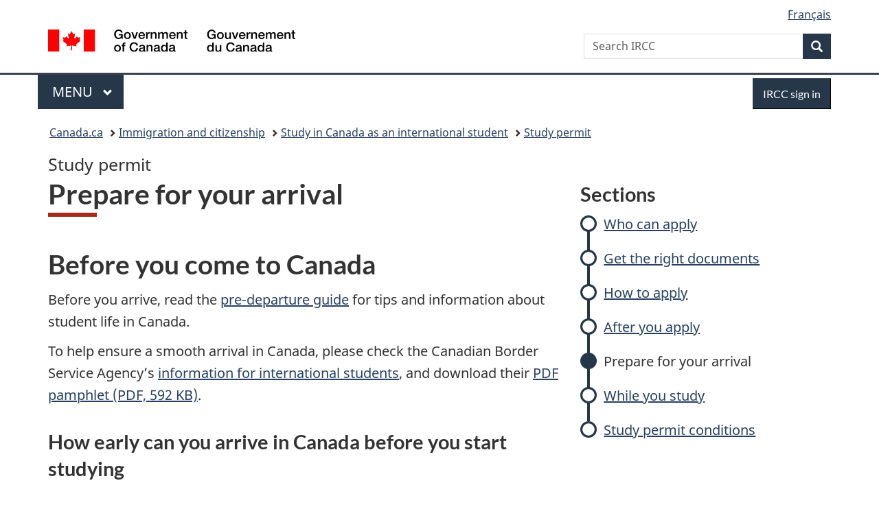

--- FILE ---
content_type: text/html;charset=utf-8
request_url: https://www.canada.ca/en/immigration-refugees-citizenship/services/study-canada/study-permit/prepare-arrival.html
body_size: 9695
content:
<!doctype html>


<html class="no-js" dir="ltr" lang="en" xmlns="http://www.w3.org/1999/xhtml">

<head prefix="og: http://ogp.me/ns#">
    
<meta http-equiv="X-UA-Compatible" content="IE=edge"/>
<meta charset="utf-8"/>
<title>Study permit: Prepare for arrival - Canada.ca</title>
<meta content="width=device-width,initial-scale=1" name="viewport"/>


	<link rel="schema.dcterms" href="http://purl.org/dc/terms/"/>
	<link rel="canonical" href="https://www.canada.ca/en/immigration-refugees-citizenship/services/study-canada/study-permit/prepare-arrival.html"/>
    <link rel="alternate" hreflang="en" href="https://www.canada.ca/en/immigration-refugees-citizenship/services/study-canada/study-permit/prepare-arrival.html"/>
	
        <link rel="alternate" hreflang="fr" href="https://www.canada.ca/fr/immigration-refugies-citoyennete/services/etudier-canada/permis-etudes/preparer-arrivee.html"/>
	
	
		<meta name="description" content="Find out what documents you need when you come to Canada, permit terms and conditions, how to leave and come back to Canada, information about health insurance"/>
	
	
		<meta name="keywords" content="Foreign students; Study permit; Applications; Educational institutions"/>
	
	
		<meta name="author" content="Immigration, Refugees and Citizenship Canada"/>
	
	
		<meta name="dcterms.title" content="Study permit: Prepare for arrival"/>
	
	
		<meta name="dcterms.description" content="Find out what documents you need when you come to Canada, permit terms and conditions, how to leave and come back to Canada, information about health insurance"/>
	
	
		<meta name="dcterms.creator" content="Immigration, Refugees and Citizenship Canada"/>
	
	
	
		<meta name="dcterms.language" title="ISO639-2/T" content="eng"/>
	
	
	
		<meta name="dcterms.issued" title="W3CDTF" content="2024-01-23"/>
	
	
		<meta name="dcterms.modified" title="W3CDTF" content="2025-08-26"/>
	
	
		<meta name="dcterms.audience" content="general public"/>
	
	
		<meta name="dcterms.spatial" content="Canada"/>
	
	
		<meta name="dcterms.type" content="service initiation"/>
	
	
	
	
	
		<meta name="dcterms.identifier" content="Immigration _Refugees_and_Citizenship_Canada"/>
	
	
	
	    <meta name="twitter:card" content="summary_large_image"/>
        <meta name="twitter:title" content="Study permit: Prepare for arrival"/>
        <meta name="twitter:image" content="https://www.canada.ca/content/dam/ircc/images/twittercard/IRCC_Intl%20Students_230613_B_EN-8.jpg"/>
        
        	<meta name="twitter:image:alt" content="Study permit: Prepare for arrival"/>
        
		
			<meta name="twitter:description" content="Find out what documents you need when you come to Canada, permit terms and conditions, how to leave and come back to Canada, information about health insurance"/>
		
        <meta property="og:title" content="Study permit: Prepare for arrival"/>
        <meta property="og:type" content="website"/>         
        <meta property="og:url" content="https://www.canada.ca/en/immigration-refugees-citizenship/services/study-canada/study-permit/prepare-arrival.html"/>
        <meta property="og:image" content="https://www.canada.ca/content/dam/ircc/images/twittercard/IRCC_Intl%20Students_230613_B_EN-8.jpg"/>
        
        	<meta property="og:image:alt" content="Study permit: Prepare for arrival"/>
        
        
			<meta property="og:description" content="Find out what documents you need when you come to Canada, permit terms and conditions, how to leave and come back to Canada, information about health insurance"/>
		
    
        



	<meta prefix="fb: https://www.facebook.com/2008/fbml" property="fb:pages" content="378967748836213, 160339344047502, 184605778338568, 237796269600506, 10860597051, 14498271095, 209857686718, 160504807323251, 111156792247197, 113429762015861, 502566449790031, 312292485564363, 1471831713076413, 22724568071, 17294463927, 1442463402719857, 247990812241506, 730097607131117, 1142481292546228, 1765602380419601, 131514060764735, 307780276294187, 427238637642566, 525934210910141, 1016214671785090, 192657607776229, 586856208161152, 1146080748799944, 408143085978521, 490290084411688, 163828286987751, 565688503775086, 460123390028, 318424514044, 632493333805962, 370233926766473, 173004244677, 1562729973959056, 362400293941960, 769857139754987, 167891083224996, 466882737009651, 126404198009505, 135409166525475, 664638680273646, 169011506491295, 217171551640146, 182842831756930, 1464645710444681, 218822426028, 218740415905, 123326971154939, 125058490980757, 1062292210514762, 1768389106741505, 310939332270090, 285960408117397, 985916134909087, 655533774808209, 1522633664630497, 686814348097821, 230798677012118, 320520588000085, 103201203106202, 273375356172196, 61263506236, 353102841161, 1061339807224729, 1090791104267764, 395867780593657, 1597876400459657, 388427768185631, 937815283021844, 207409132619743, 1952090675003143, 206529629372368, 218566908564369, 175257766291975, 118472908172897, 767088219985590, 478573952173735, 465264530180856, 317418191615817, 428040827230778, 222493134493922, 196833853688656, 194633827256676, 252002641498535, 398018420213195, 265626156847421, 202442683196210, 384350631577399, 385499078129720, 178433945604162, 398240836869162, 326182960762584, 354672164565195, 375081249171867, 333050716732105, 118996871563050, 240349086055056, 119579301504003, 185184131584797, 333647780005544, 306255172770146, 369589566399283, 117461228379000, 349774478396157, 201995959908210, 307017162692056, 145928592172074, 122656527842056">


	<script type="application/ld+json">
		{"@context":"http://schema.org","@id":"#wb-main","@type":"HowTo","publisher":{"@type":"GovernmentOrganization","@id":"#wb-publisher","name":"Government of Canada","url":"https://www.canada.ca/en.html"},"name":"Study permit","step":[{"@type":"HowToStep","name":"About the process","url":"https://www.canada.ca/en/immigration-refugees-citizenship/services/study-canada/study-permit.html","Position":1,"text":"Find out what a study permit is, why you need one and how to get one faster. "},{"@type":"HowToStep","name":"Who can apply","url":"https://www.canada.ca/en/immigration-refugees-citizenship/services/study-canada/study-permit/eligibility.html","position":2,"text":"Who’s eligible to study in Canada and what your responsibilities will be as an international student. "},{"@type":"HowToStep","name":"Get the right documents","url":"https://www.canada.ca/en/immigration-refugees-citizenship/services/study-canada/study-permit/get-documents.html","position":3,"text":"Which documents you need to apply and how much money you need to prove you have to study in Canada. "},{"@type":"HowToStep","name":"How to apply","url":"https://www.canada.ca/en/immigration-refugees-citizenship/services/study-canada/study-permit/apply.html","position":4,"text":"Follow the steps to apply for a study permit."},{"@type":"HowToStep","name":"After you apply","url":"https://www.canada.ca/en/immigration-refugees-citizenship/services/study-canada/study-permit/after-apply-next-steps.html","position":5,"text":"What to expect after you submit your study permit application."},{"@type":"HowToStep","name":"Prepare for arrival","url":"https://www.canada.ca/en/immigration-refugees-citizenship/services/study-canada/study-permit/prepare-arrival.html","position":6,"text":"Make sure you have what you need to travel to Canada and learn what happens after you arrive. "},{"@type":"HowToStep","name":"While you study","url":"https://www.canada.ca/en/immigration-refugees-citizenship/services/study-canada/study-permit/while-you-study.html","position":7,"text":"How to update your profile information in your online account, how to change the conditions of your study permit and how long your study permit is valid."}]}
	</script>


    


	<script src="//assets.adobedtm.com/be5dfd287373/abb618326704/launch-3eac5e076135.min.js"></script>










<link rel="stylesheet" href="https://use.fontawesome.com/releases/v5.15.4/css/all.css" integrity="sha256-mUZM63G8m73Mcidfrv5E+Y61y7a12O5mW4ezU3bxqW4=" crossorigin="anonymous"/>
<script blocking="render" src="/etc/designs/canada/wet-boew/js/gcdsloader.min.js"></script>
<link rel="stylesheet" href="/etc/designs/canada/wet-boew/css/theme.min.css"/>
<link href="/etc/designs/canada/wet-boew/assets/favicon.ico" rel="icon" type="image/x-icon"/>
<noscript><link rel="stylesheet" href="/etc/designs/canada/wet-boew/css/noscript.min.css"/></noscript>







                              <script>!function(a){var e="https://s.go-mpulse.net/boomerang/",t="addEventListener";if("False"=="True")a.BOOMR_config=a.BOOMR_config||{},a.BOOMR_config.PageParams=a.BOOMR_config.PageParams||{},a.BOOMR_config.PageParams.pci=!0,e="https://s2.go-mpulse.net/boomerang/";if(window.BOOMR_API_key="KBFUZ-C9D7G-RB8SX-GRGEN-HGMC9",function(){function n(e){a.BOOMR_onload=e&&e.timeStamp||(new Date).getTime()}if(!a.BOOMR||!a.BOOMR.version&&!a.BOOMR.snippetExecuted){a.BOOMR=a.BOOMR||{},a.BOOMR.snippetExecuted=!0;var i,_,o,r=document.createElement("iframe");if(a[t])a[t]("load",n,!1);else if(a.attachEvent)a.attachEvent("onload",n);r.src="javascript:void(0)",r.title="",r.role="presentation",(r.frameElement||r).style.cssText="width:0;height:0;border:0;display:none;",o=document.getElementsByTagName("script")[0],o.parentNode.insertBefore(r,o);try{_=r.contentWindow.document}catch(O){i=document.domain,r.src="javascript:var d=document.open();d.domain='"+i+"';void(0);",_=r.contentWindow.document}_.open()._l=function(){var a=this.createElement("script");if(i)this.domain=i;a.id="boomr-if-as",a.src=e+"KBFUZ-C9D7G-RB8SX-GRGEN-HGMC9",BOOMR_lstart=(new Date).getTime(),this.body.appendChild(a)},_.write("<bo"+'dy onload="document._l();">'),_.close()}}(),"".length>0)if(a&&"performance"in a&&a.performance&&"function"==typeof a.performance.setResourceTimingBufferSize)a.performance.setResourceTimingBufferSize();!function(){if(BOOMR=a.BOOMR||{},BOOMR.plugins=BOOMR.plugins||{},!BOOMR.plugins.AK){var e=""=="true"?1:0,t="",n="amh6wtqx3iai22kujj5a-f-e41e46fb8-clientnsv4-s.akamaihd.net",i="false"=="true"?2:1,_={"ak.v":"39","ak.cp":"653406","ak.ai":parseInt("231651",10),"ak.ol":"0","ak.cr":11,"ak.ipv":4,"ak.proto":"h2","ak.rid":"2d03662b","ak.r":47394,"ak.a2":e,"ak.m":"dscb","ak.n":"essl","ak.bpcip":"3.15.235.0","ak.cport":55978,"ak.gh":"23.33.84.202","ak.quicv":"","ak.tlsv":"tls1.3","ak.0rtt":"","ak.0rtt.ed":"","ak.csrc":"-","ak.acc":"","ak.t":"1767131770","ak.ak":"hOBiQwZUYzCg5VSAfCLimQ==b/iBKaFvRTNjfQ6W9SU+l17v6P0LyJyxADHUDKmLrpPDzXZYxqnZ3gClJjpXX4YydF4Wx3K5IuAdvvdaS+GlEmt4t/XtC5h37/8hP6fyzzhRDd2TmGSv2GxbmIlA1jwWiTcsrK4spcE5jFd1yb3RvIqQghxIdHT/xDD/3tozscgJLEa1eikxpGyVbnmfpdG1udGqLBrTcEr1KZDQ+ZMIyTOlHXPy1jt8MB4QeC3J3jJndvj2Xx1QPhFEQD+WqQRF/oz1R0OT6obGE+rkHBP77+LaATuFy6wDYq2L0hU4fO1rDZg25W3ruHHIcTKDo0CPagQU93LA2F+GkEJJ6ZDnfaNiHKxqsnCkE6KYSVoQ6ypzsKl6VpQ8HnhIUwVaj3I3Smpy0BOw0lv+y1JAqiQPwzk8oSvRo4MK4MKDJqqUVnA=","ak.pv":"817","ak.dpoabenc":"","ak.tf":i};if(""!==t)_["ak.ruds"]=t;var o={i:!1,av:function(e){var t="http.initiator";if(e&&(!e[t]||"spa_hard"===e[t]))_["ak.feo"]=void 0!==a.aFeoApplied?1:0,BOOMR.addVar(_)},rv:function(){var a=["ak.bpcip","ak.cport","ak.cr","ak.csrc","ak.gh","ak.ipv","ak.m","ak.n","ak.ol","ak.proto","ak.quicv","ak.tlsv","ak.0rtt","ak.0rtt.ed","ak.r","ak.acc","ak.t","ak.tf"];BOOMR.removeVar(a)}};BOOMR.plugins.AK={akVars:_,akDNSPreFetchDomain:n,init:function(){if(!o.i){var a=BOOMR.subscribe;a("before_beacon",o.av,null,null),a("onbeacon",o.rv,null,null),o.i=!0}return this},is_complete:function(){return!0}}}}()}(window);</script></head>

<body vocab="http://schema.org/" typeof="WebPage" resource="#wb-webpage" class="">

    




    
        
        
        <div class="newpar new section">

</div>

    
        
        
        <div class="par iparys_inherited">

    
    
    
    
        
        
        <div class="global-header"><nav><ul id="wb-tphp">
	<li class="wb-slc"><a class="wb-sl" href="#wb-cont">Skip to main content</a></li>
	<li class="wb-slc"><a class="wb-sl" href="#wb-info">Skip to &#34;About government&#34;</a></li>
	
</ul></nav>

<header>
	<div id="wb-bnr" class="container">
		<div class="row">
			
			<section id="wb-lng" class="col-xs-3 col-sm-12 pull-right text-right">
    <h2 class="wb-inv">Language selection</h2>
    <div class="row">
        <div class="col-md-12">
            <ul class="list-inline mrgn-bttm-0">
                <li>
                    <a lang="fr" href="/fr/immigration-refugies-citoyennete/services/etudier-canada/permis-etudes/preparer-arrivee.html">
                        
                            <span class="hidden-xs" translate="no">Fran&ccedil;ais</span>
                            <abbr title="Fran&ccedil;ais" class="visible-xs h3 mrgn-tp-sm mrgn-bttm-0 text-uppercase" translate="no">fr</abbr>
                        
                        
                    </a>
                </li>
                
                
            </ul>
        </div>
    </div>
</section>
				<div class="brand col-xs-9 col-sm-5 col-md-4" property="publisher" resource="#wb-publisher" typeof="GovernmentOrganization">
					
                    
					
						
						<a href="/en.html" property="url">
							<img src="/etc/designs/canada/wet-boew/assets/sig-blk-en.svg" alt="Government of Canada" property="logo"/>
							<span class="wb-inv"> /
								
								<span lang="fr">Gouvernement du Canada</span>
							</span>
						</a>
					
					<meta property="name" content="Government of Canada"/>
					<meta property="areaServed" typeof="Country" content="Canada"/>
					<link property="logo" href="/etc/designs/canada/wet-boew/assets/wmms-blk.svg"/>
				</div>
				<section id="wb-srch" class="col-lg-offset-4 col-md-offset-4 col-sm-offset-2 col-xs-12 col-sm-5 col-md-4">
					<h2>Search</h2>
					
<form action="/en/services/immigration-citizenship/search.html" method="get" name="cse-search-box" role="search">
	<div class="form-group wb-srch-qry">
		    
		
		    <label for="wb-srch-q" class="wb-inv">Search IRCC</label>
			<input id="wb-srch-q" list="wb-srch-q-ac" class="wb-srch-q form-control" name="q" type="search" value="" size="34" maxlength="170" placeholder="Search IRCC"/>
		

		<datalist id="wb-srch-q-ac">
		</datalist>
	</div>
	<div class="form-group submit">
	<button type="submit" id="wb-srch-sub" class="btn btn-primary btn-small" name="wb-srch-sub"><span class="glyphicon-search glyphicon"></span><span class="wb-inv">Search</span></button>
	</div>
</form>

				</section>
		</div>
	</div>
	<hr/>
	
	<div class="container"><div class="row">
		
        <div class="col-md-8">
        <nav class="gcweb-menu" typeof="SiteNavigationElement">
		<h2 class="wb-inv">Menu</h2>
		<button type="button" aria-haspopup="true" aria-expanded="false"><span class="wb-inv">Main </span>Menu <span class="expicon glyphicon glyphicon-chevron-down"></span></button>
<ul role="menu" aria-orientation="vertical" data-ajax-replace="/content/dam/canada/sitemenu/sitemenu-v2-en.html">
	<li role="presentation"><a role="menuitem" tabindex="-1" href="https://www.canada.ca/en/services/jobs.html">Jobs and the workplace</a></li>
	<li role="presentation"><a role="menuitem" tabindex="-1" href="https://www.canada.ca/en/services/immigration-citizenship.html">Immigration and citizenship</a></li>
	<li role="presentation"><a role="menuitem" tabindex="-1" href="https://travel.gc.ca/">Travel and tourism</a></li>
	<li role="presentation"><a role="menuitem" tabindex="-1" href="https://www.canada.ca/en/services/business.html">Business and industry</a></li>
	<li role="presentation"><a role="menuitem" tabindex="-1" href="https://www.canada.ca/en/services/benefits.html">Benefits</a></li>
	<li role="presentation"><a role="menuitem" tabindex="-1" href="https://www.canada.ca/en/services/health.html">Health</a></li>
	<li role="presentation"><a role="menuitem" tabindex="-1" href="https://www.canada.ca/en/services/taxes.html">Taxes</a></li>
	<li role="presentation"><a role="menuitem" tabindex="-1" href="https://www.canada.ca/en/services/environment.html">Environment and natural resources</a></li>
	<li role="presentation"><a role="menuitem" tabindex="-1" href="https://www.canada.ca/en/services/defence.html">National security and defence</a></li>
	<li role="presentation"><a role="menuitem" tabindex="-1" href="https://www.canada.ca/en/services/culture.html">Culture, history and sport</a></li>
	<li role="presentation"><a role="menuitem" tabindex="-1" href="https://www.canada.ca/en/services/policing.html">Policing, justice and emergencies</a></li>
	<li role="presentation"><a role="menuitem" tabindex="-1" href="https://www.canada.ca/en/services/transport.html">Transport and infrastructure</a></li>
	<li role="presentation"><a role="menuitem" tabindex="-1" href="https://www.international.gc.ca/world-monde/index.aspx?lang=eng">Canada and the world</a></li>
	<li role="presentation"><a role="menuitem" tabindex="-1" href="https://www.canada.ca/en/services/finance.html">Money and finances</a></li>
	<li role="presentation"><a role="menuitem" tabindex="-1" href="https://www.canada.ca/en/services/science.html">Science and innovation</a></li>
	<li role="presentation"><a role="menuitem" tabindex="-1" href="https://www.canada.ca/en/services/life-events.html">Manage life events</a></li>
</ul>

		
        </nav>   
        </div>
		
		
		<div class="col-xs-offset-6 col-xs-6 col-md-offset-0 col-md-4">
		<section id="wb-so">
	    <h2 class="wb-inv">Sign in</h2>
        <a class="btn btn-primary" href="/en/immigration-refugees-citizenship/services/application/ircc-accounts.html"><span class="visible-xs">IRCC sign in</span><span class="hidden-xs">IRCC sign in</span></a>
        </section>
        </div>
		
		
    </div></div>
	
		<nav id="wb-bc" property="breadcrumb"><h2 class="wb-inv">You are here:</h2><div class="container"><ol class="breadcrumb">
<li><a href='/en.html'>Canada.ca</a></li>
<li><a href='/en/services/immigration-citizenship.html'>Immigration and citizenship</a></li>
<li><a href='/en/immigration-refugees-citizenship/services/study-canada.html'>Study in Canada as an international student</a></li>
<li><a href='/en/immigration-refugees-citizenship/services/study-canada/study-permit.html'>Study permit</a></li>
</ol></div></nav>


	

  
</header>
</div>

    

</div>

    




	



    
    

    
    
        <main property="mainContentOfPage" resource="#wb-main" typeof="WebPageElement" class="container">
            
            <div class="mwsgeneric-base-html parbase section">



    <nav class="provisional gc-subway">
	<h1 id="gc-document-nav">Study permit</h1>
	<ul>
		<li>
			<a href="/en/immigration-refugees-citizenship/services/study-canada/study-permit/eligibility.html" class="hidden-xs hidden-sm">Who can apply</a>
			<a href="/en/immigration-refugees-citizenship/services/study-canada/study-permit/eligibility.html#gc-document-nav" class="visible-xs visible-sm">Who can apply</a>
		</li>
		<li>
			<a href="/en/immigration-refugees-citizenship/services/study-canada/study-permit/get-documents.html" class="hidden-xs hidden-sm">Get the right documents</a>
			<a href="/en/immigration-refugees-citizenship/services/study-canada/study-permit/get-documents.html#gc-document-nav" class="visible-xs visible-sm">Get the right documents</a>
		</li>
		<li>
			<a href="/en/immigration-refugees-citizenship/services/study-canada/study-permit/apply.html" class="hidden-xs hidden-sm">How to apply</a>
			<a href="/en/immigration-refugees-citizenship/services/study-canada/study-permit/apply.html#gc-document-nav" class="visible-xs visible-sm">How to apply</a>
		</li>
		<li>
			<a href="/en/immigration-refugees-citizenship/services/study-canada/study-permit/after-apply-next-steps.html" class="hidden-xs hidden-sm">After you apply</a>
			<a href="/en/immigration-refugees-citizenship/services/study-canada/study-permit/after-apply-next-steps.html#gc-document-nav" class="visible-xs visible-sm">After you apply</a>
		</li>
		<li>
			<a href="#" class="active" aria-current="page">Prepare for your arrival</a>
		</li>
		<li> <a href="/en/immigration-refugees-citizenship/services/study-canada/study-permit/while-you-study.html" class="hidden-xs hidden-sm">While you study</a> <a href="/en/immigration-refugees-citizenship/services/study-canada/study-permit/while-you-study.html#gc-document-nav" class="visible-xs visible-sm">While you study</a></li>
    <li><a href="/en/immigration-refugees-citizenship/services/study-canada/study-permit/while-you-study/study-permit-conditions.html" class="hidden-xs hidden-sm">Study permit conditions</a> <a href="/en/immigration-refugees-citizenship/services/study-canada/study-permit/while-you-study/study-permit-conditions.html#gc-document-nav" class="visible-xs visible-sm">Study permit conditions</a></li>
	</ul>
</nav>
<h1 property="name" id="wb-cont" class="gc-thickline">Prepare for your arrival</h1>


</div>
<div class="mwscolumns section">

    <div class="row ">
        
            <div class="col-md-8">
                <div class="mwsgeneric-base-html parbase section">



    <h2>Before you come to Canada</h2>
<p>Before you arrive, read the <a href="https://www.educanada.ca/study-plan-etudes/before-avant/guide.aspx?lang=eng" rel="external">pre-departure guide</a> for tips and information about student life in&nbsp;Canada.</p>
<p>To help ensure a smooth arrival in Canada, please check the Canadian Border Service Agency’s <a href="https://www.cbsa-asfc.gc.ca/publications/pub/international-students-etudiants-etrangers-eng.html">information for international students</a>, and download their <a href="https://www.cbsa-asfc.gc.ca/publications/pub/international-students-etudiants-etrangers-eng.pdf">PDF pamphlet (PDF, 592 KB)</a>.</p>

<h3>How early can you arrive in Canada before you start studying</h3>
<p>There is no set time frame for you to arrive in Canada before you begin your studies. You should just give yourself a reasonable amount of time to prepare before you start studying.</p>
<p>You are <strong>not allowed</strong> to work on or off campus until you begin your studies in Canada.</p>

<h3>Changing your designated learning institution if you’re outside Canada</h3>
<p>If your application for a study permit has been approved and you change your designated learning institution (DLI), you must submit a new study permit application with a new letter of acceptance. You must also <a href="https://eservices.cic.gc.ca/epay/order.do?category=17">pay all the fees</a> for the new application.</p>
<details><summary>If you want to defer your enrolment before arriving in Canada</summary>
<p>If your application has been approved and you want to defer your enrolment (which means you want to start studying later than planned) at the DLI that has already issued your letter of acceptance (LOA), you need to</p>
<ul>
<li>get your deferral <strong>approved</strong> by the DLI</li>
<li>get an <strong>updated</strong> <a href="/en/immigration-refugees-citizenship/services/study-canada/study-permit/get-documents/proof-of-acceptance.html">LOA</a></li>
<li>have a <strong>valid</strong> <a href="/en/services/immigration-citizenship/helpcentre/glossary.html#letter_of_introduction">letter of introduction</a></li>
</ul>
<p>You need to show these documents at the port of entry when you arrive in Canada.</p>
</details>
<h2 id="when">When you arrive in Canada</h2>
<p>When you arrive in Canada, you’ll meet a <a href="/en/services/immigration-citizenship/helpcentre/glossary.html#border_services_officer">border services officer</a> who will make sure you meet some basic requirements. To enter Canada, you must</p>
<ul>
  <li>have a valid travel document, such as a passport</li>
  <li>have the port of entry&nbsp;<a href="/en/services/immigration-citizenship/helpcentre/glossary.html#letter_of_introduction">letter of introduction</a>&nbsp;the visa office sent you when they approved your study permit
    <ul>
      <li>This letter has your permit reference number, which we use to issue your study permit.</li>
    </ul>
  </li>
  <li>have a copy of a valid letter of acceptance from your school</li>
  <li>have letters of reference or any other documents the visa office told you to bring</li>
  <li>have a valid&nbsp;<a href="/en/services/immigration-citizenship/helpcentre/glossary.html#electronic_travel_authorization">electronic travel authorization</a>&nbsp;(eTA), a valid visitor visa (temporary resident visa), a valid green card (or <a href="/en/immigration-refugees-citizenship/services/visit-canada/entry-requirements-country.html#lawful-pr-us">equivalent official proof of U.S. status</a>) or another valid travel document
    <ul>
      <li>If you have a valid eTA, it’ll be linked to the passport you used to apply for your study permit.</li>
    </ul>
  </li>
  <li>have enough money for your stay (the amount you will need can vary—it depends on things such as how long you will stay, and whether you will stay in a hotel, or with friends or relatives)</li>
  <li>be in good health</li>
  <li>have no criminal or immigration-related convictions</li>
  <li>convince an immigration officer that
    <ul>
      <li>you have ties—such as a job, home, financial assets or family—that will take you back to your home country</li>
      <li>you will leave Canada at the end of your visit</li>
    </ul>
  </li>
  <li><strong>have valid immigration medical exam results (<a href="/en/immigration-refugees-citizenship/services/application/medical-police/medical-exams/requirements-temporary-residents.html">if you needed one</a></strong>)
    <ul>
      <li>Your exam is valid for 12 months from the day you get it.</li>
      <li>It must be valid the day you enter Canada.</li>
      <li>If your exam will expire before you enter Canada, you need to <a href="/en/immigration-refugees-citizenship/services/application/medical-police/medical-exams/requirements-temporary-residents.html">get another medical exam</a>.
        <ul>
          <li>This applies even if your letter of introduction is still valid.</li>
        </ul>
      </li>
    </ul>
  </li>
  <li>prove that you’ll leave Canada at the end of your stay</li>
</ul>

<h3>If you need proof you entered Canada</h3>
<p>Your school or training facility may need you to prove you entered Canada. If you need proof of entry, make sure a border services officer stamps your passport before you leave Canadian customs. You may also be able to use a&nbsp;<a href="https://www.cbsa-asfc.gc.ca/services/border-tech-frontiere/pik-bip-eng.html">Primary Inspection Kiosk</a>&nbsp;to stamp your passport.</p>
<h2>Inadmissibility</h2>
<p>Some people are inadmissible—they’re not allowed to come to Canada. Several things can make you inadmissible, including involvement in criminal activity, in human rights violations or in organized crime.</p>
<p>You can also be inadmissible for security, health or financial reasons.&nbsp;<a href="/en/immigration-refugees-citizenship/services/immigrate-canada/inadmissibility.html">Find out more about inadmissibility</a>.</p>



</div>
<div class="reference parbase section"><div class="cq-dd-paragraph"></div>
</div>
<div class="mwsgeneric-base-html parbase section">



    <nav role="navigation" class="mrgn-bttm-lg">
	<h2 class="wb-inv">Document navigation</h2>
	<ul class="pager">
		<!--<li class="previous"><a href="index-en.html" rel="prev">Previous<span class="wb-inv">: 1. [Step / section page name]</span></a></li>-->
		<li class="next"><a href="/en/immigration-refugees-citizenship/services/study-canada/study-permit/while-you-study.html" rel="next"><span class="wb-inv">Next: </span>While you study</a></li>
	</ul>
</nav>


</div>


            </div>
        
    </div>


</div>


            <section class="pagedetails">
    <h2 class="wb-inv">Page details</h2>

    

    <div class="row">
        <div class="col-sm-8 col-md-9 col-lg-9">
            <div class="wb-disable-allow" data-ajax-replace="/etc/designs/canada/wet-boew/assets/feedback/page-feedback-en.html">
            </div>
        </div>
	</div>
    
<gcds-date-modified>
	2025-08-26
</gcds-date-modified>


</section>
        </main>
    



    




    
        
        
        <div class="newpar new section">

</div>

    
        
        
        <div class="par iparys_inherited">

    
    
    
    

</div>

    




    




    
        
        
        <div class="newpar new section">

</div>

    
        
        
        <div class="par iparys_inherited">

    
    
    
    
        
        
        <div class="global-footer">
    <footer id="wb-info">
	    <h2 class="wb-inv">About this site</h2>
    	<div class="gc-contextual"><div class="container">
    <nav>
        <h3>Immigration and citizenship</h3>
        <ul class="list-col-xs-1 list-col-sm-2 list-col-md-3">
            <li><a href="https://ircc.canada.ca/english/helpcentre/results-by-topic.asp?top=15">Help Centre</a></li>
        
            <li><a href="/en/immigration-refugees-citizenship/corporate/contact-ircc.html">Contact us</a></li>
        
            <li><a href="/en/immigration-refugees-citizenship/services/application/check-status.html">Check your application status</a></li>
        </ul>
    </nav>
</div></div>	
        <div class="gc-main-footer">
			<div class="container">
	<nav>
	<h3>Government of Canada</h3>
	<ul class="list-col-xs-1 list-col-sm-2 list-col-md-3">
		<li><a href="/en/contact.html">All contacts</a></li>
		<li><a href="/en/government/dept.html">Departments and agencies</a></li>
		<li><a href="/en/government/system.html">About government</a></li>
	</ul>
	<h4><span class="wb-inv">Themes and topics</span></h4>
	<ul class="list-unstyled colcount-sm-2 colcount-md-3">			
		<li><a href="/en/services/jobs.html">Jobs</a></li>
		<li><a href="/en/services/immigration-citizenship.html">Immigration and citizenship</a></li>
		<li><a href="https://travel.gc.ca/">Travel and tourism</a></li>
		<li><a href="/en/services/business.html">Business</a></li>
		<li><a href="/en/services/benefits.html">Benefits</a></li>
		<li><a href="/en/services/health.html">Health</a></li>
		<li><a href="/en/services/taxes.html">Taxes</a></li>
		<li><a href="/en/services/environment.html">Environment and natural resources</a></li>
		<li><a href="/en/services/defence.html">National security and defence</a></li>
		<li><a href="/en/services/culture.html">Culture, history and sport</a></li>
		<li><a href="/en/services/policing.html">Policing, justice and emergencies</a></li>
		<li><a href="/en/services/transport.html">Transport and infrastructure</a></li>
		<li><a href="https://www.international.gc.ca/world-monde/index.aspx?lang=eng">Canada and the world</a></li>
		<li><a href="/en/services/finance.html">Money and finances</a></li>
		<li><a href="/en/services/science.html">Science and innovation</a></li>
		<li><a href="/en/services/indigenous-peoples.html">Indigenous Peoples</a></li>
		<li><a href="/en/services/veterans-military.html">Veterans and military</a></li>
		<li><a href="/en/services/youth.html">Youth</a></li>
		<li><a href="/en/services/life-events.html">Manage life events</a></li>		
	</ul>
	</nav>
</div>
	
        </div>
        <div class="gc-sub-footer">
            <div class="container d-flex align-items-center">
            <nav>
                <h3 class="wb-inv">Government of Canada Corporate</h3>
                <ul>
                
                    		<li><a href="https://www.canada.ca/en/social.html">Social media</a></li>
		<li><a href="https://www.canada.ca/en/mobile.html">Mobile applications</a></li>
		<li><a href="https://www.canada.ca/en/government/about-canada-ca.html">About Canada.ca</a></li>
                
                <li><a href="/en/transparency/terms.html">Terms and conditions</a></li>
                <li><a href="/en/transparency/privacy.html">Privacy</a></li>
                </ul>
            </nav>
                <div class="wtrmrk align-self-end">
                    <img src="/etc/designs/canada/wet-boew/assets/wmms-blk.svg" alt="Symbol of the Government of Canada"/>
                </div>
            </div>
        </div>
    </footer>

</div>

    

</div>

    




    







    <script type="text/javascript">_satellite.pageBottom();</script>






<script src="//ajax.googleapis.com/ajax/libs/jquery/2.2.4/jquery.min.js" integrity="sha256-BbhdlvQf/xTY9gja0Dq3HiwQF8LaCRTXxZKRutelT44=" crossorigin="anonymous"></script>
<script src="/etc/designs/canada/wet-boew/js/ep-pp.min.js"></script>
<script src="/etc/designs/canada/wet-boew/js/wet-boew.min.js"></script>
<script src="/etc/designs/canada/wet-boew/js/theme.min.js"></script>




</body>
</html>


--- FILE ---
content_type: text/html; charset=UTF-8
request_url: https://www.canada.ca/etc/designs/canada/wet-boew/assets/feedback/page-feedback-en.html
body_size: 1835
content:
<div id="gc-pft" class="row wb-disable-allow" data-wb-jsonmanager='{
	"name": "gc-pft",
	"extractor": [
		{ "selector": "title", "path": "pageData/pageTitle" },
		{ "selector": "html", "attr": "lang", "path": "pageData/language" },
		{ "interface": "locationHref", "path": "pageData/submissionPage" },
		{ "selector": "#wb-lng ul li:first-child a[lang]", "attr": "href", "path": "pageData/oppositelang" },
		{ "selector": "[data-feedback-theme]", "attr": "data-feedback-theme", "path": "pageData/themeopt" },
		{ "selector": "[data-feedback-section]", "attr": "data-feedback-section", "path": "pageData/sectionopt" },
		{ "selector": "meta[name=\"dcterms.creator\"]", "attr": "content", "path": "pageData/institutionopt" },
		{ "selector": "[data-feedback-link]", "attr": "data-feedback-link", "path": "contact/link" },
		{ "selector": "[data-feedback-url]", "attr": "data-feedback-url", "path": "contact/url" }
	]
}'>
	<div class="col-sm-10 col-md-9 col-lg-8">
		<section class="well mrgn-bttm-0">
			<h3 class="wb-inv">Give feedback about this page</h3>
			<form action="https://feedback-retroaction.canada.ca/api/QueueProblemForm" method="post" class="wb-postback wb-disable-allow wb-pii-scrub" data-wb-postback='{"success":".gc-pft-thnk"}' data-wb-pii-scrub='{"modalTemplate": "[data-pft-scrub-modal]", "scrubChar": "########"}'>
				<template data-pft-scrub-modal>
					<header class="modal-header">
						<h2 class="modal-title">Personal information in your comment has been removed</h2>
					</header>
					<div class="modal-body">
						<p>Comments are only used to improve our website. You will not receive a response.</p>
						<p><strong>To protect your privacy, your comment will be submitted as:</strong></p>
						<div data-scrub-modal-fields=""></div>
						<details class="mrgn-tp-md">
							<summary>What is considered personal information?</summary>
							<p>Certain types of information <strong>can’t</strong> be included in this comment form, such as your:</p>
							<ul>
								<li>email address</li>
								<li>telephone number</li>
								<li>postal code</li>
								<li>passport number</li>
								<li>business number</li>
								<li>social insurance number (SIN)</li>
							</ul>
						</details>
					</div>
					<div class="modal-footer">
						<div class="row">
							<div class="col-xs-12 col-sm-6 mrgn-tp-sm"><button type="button" class="btn btn-link btn-block popup-modal-dismiss" data-scrub-submit="">Submit comment</button></div>
							<div class="col-xs-12 col-sm-6 mrgn-tp-sm"><button type="button" class="btn btn-primary btn-block popup-modal-dismiss">Go back and edit comment</button></div>
						</div>
					</div>
				</template>
				<div class="wb-disable-allow" data-wb-json='{
					"url": "#[gc-pft]/pageData",
					"mapping": [
						{ "selector": "input", "attr": "name", "value": "/@id" },
						{ "selector": "input", "attr": "value", "value": "/@value" }
					]
				}'>
					<template>
						<input type="hidden" name="" value="" />
					</template>
				</div>
				<fieldset class="gc-pft-btns chkbxrdio-grp row row-no-gutters d-sm-flex flex-sm-wrap align-items-sm-center">
					<legend class="col-xs-12 col-sm-7 nojs-col-sm-12 col-md-9 col-lg-8 text-center text-sm-left nojs-text-left mrgn-tp-sm pr-sm-3"><span class="field-name">Did you find what you were looking for?</span></legend>
					<div class="col-xs-12 nojs-show">
						<button name="helpful" value="Yes-Oui" class="btn btn-primary" aria-describedby="gc-pft-why">Yes</button>
					</div>
					<div class="col-xs-12 col-sm-5 col-md-3 col-lg-4 text-center text-sm-right nojs-hide">
						<button name="helpful" value="Yes-Oui" class="btn btn-primary">Yes</button>
						<button class="btn btn-primary mrgn-lft-sm" data-wb-doaction='[
							{"action":"removeClass","source":".gc-pft-no","class":"nojs-show"},
							{"action":"addClass","source":".gc-pft-btns","class":"hide"}
						]'>No</button>
					</div>
				</fieldset>
				<div class="gc-pft-no nojs-show">
					<p id="gc-pft-why" class="nojs-show mrgn-tp-lg mrgn-bttm-md">If not, tell us why below:</p>
					<p class="nojs-hide wb-inv" role="status">Tell us why below:</p>
					<div class="wb-disable-allow"  data-wb-json='{
						"url": "#[gc-pft]/contact",
						"streamline": "true",
						"mapping": [
							{
								"template": "[data-contact-template]",
								"test": "fn:isLiteral",
								"assess": "/url",
								"mapping": [
									{ "selector": "a", "type": "attr", "attr": "href", "value": "/url"  },
									{ "selector": "a", "value": "/link"  }
								]
							}
						]
					}'>
						<template data-contact-template>
							<details>
								<summary>Need urgent help with a problem? Contact us</summary>
								<p class="mrgn-bttm-0 mrgn-tp-md fnt-nrml">
									<a href="#"></a>
								</p>
							</details>
						</template>
					</div>
					<div class="form-group">
						<label id="gc-pft-prblm-label" for="gc-pft-prblm" class="mrgn-bttm-0"><span class="field-name">Please provide more details</span></label>
						<p id="gc-pft-prblm-note" class="mrgn-bttm-sm"><small>You will not receive a reply. Don't include personal information (telephone, email, SIN, financial, medical, or work details).</small></p>
						<p id="gc-pft-prblm-instruction" class="fnt-nrml small">Maximum 300 characters</p>
						<textarea id="gc-pft-prblm" aria-describedby="gc-pft-prblm-note gc-pft-prblm-instruction" name="details" class="form-control full-width" maxlength="300" data-scrub-field></textarea>
					</div>
					<button name="helpful" value="No-Non" class="btn btn-primary">Submit</button>
				</div>
			</form>
			<div class="gc-pft-thnk hide">
				<p class="mrgn-tp-sm mrgn-bttm-0" role="status"><span class="glyphicon glyphicon-ok text-success mrgn-rght-sm" aria-hidden="true"></span> Thank you for your feedback.</p>
			</div>
		</section>
	</div>
</div>
